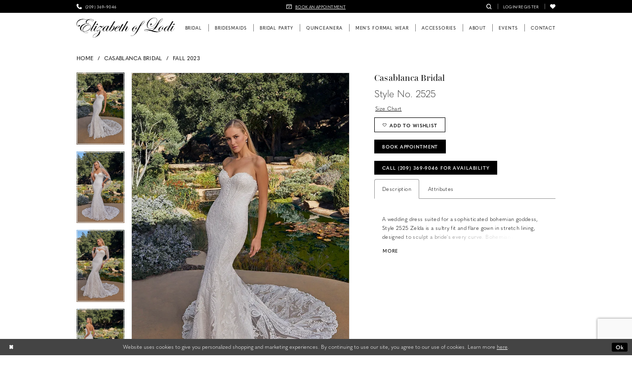

--- FILE ---
content_type: text/html; charset=utf-8
request_url: https://www.google.com/recaptcha/api2/anchor?ar=1&k=6Lcj_zIaAAAAAEPaGR6WdvVAhU7h1T3sbNdPWs4X&co=aHR0cHM6Ly93d3cudGhlZWxpemFiZXRoYnJpZGFsLm5ldDo0NDM.&hl=en&v=PoyoqOPhxBO7pBk68S4YbpHZ&size=invisible&anchor-ms=20000&execute-ms=30000&cb=quplc8o1e8vm
body_size: 49015
content:
<!DOCTYPE HTML><html dir="ltr" lang="en"><head><meta http-equiv="Content-Type" content="text/html; charset=UTF-8">
<meta http-equiv="X-UA-Compatible" content="IE=edge">
<title>reCAPTCHA</title>
<style type="text/css">
/* cyrillic-ext */
@font-face {
  font-family: 'Roboto';
  font-style: normal;
  font-weight: 400;
  font-stretch: 100%;
  src: url(//fonts.gstatic.com/s/roboto/v48/KFO7CnqEu92Fr1ME7kSn66aGLdTylUAMa3GUBHMdazTgWw.woff2) format('woff2');
  unicode-range: U+0460-052F, U+1C80-1C8A, U+20B4, U+2DE0-2DFF, U+A640-A69F, U+FE2E-FE2F;
}
/* cyrillic */
@font-face {
  font-family: 'Roboto';
  font-style: normal;
  font-weight: 400;
  font-stretch: 100%;
  src: url(//fonts.gstatic.com/s/roboto/v48/KFO7CnqEu92Fr1ME7kSn66aGLdTylUAMa3iUBHMdazTgWw.woff2) format('woff2');
  unicode-range: U+0301, U+0400-045F, U+0490-0491, U+04B0-04B1, U+2116;
}
/* greek-ext */
@font-face {
  font-family: 'Roboto';
  font-style: normal;
  font-weight: 400;
  font-stretch: 100%;
  src: url(//fonts.gstatic.com/s/roboto/v48/KFO7CnqEu92Fr1ME7kSn66aGLdTylUAMa3CUBHMdazTgWw.woff2) format('woff2');
  unicode-range: U+1F00-1FFF;
}
/* greek */
@font-face {
  font-family: 'Roboto';
  font-style: normal;
  font-weight: 400;
  font-stretch: 100%;
  src: url(//fonts.gstatic.com/s/roboto/v48/KFO7CnqEu92Fr1ME7kSn66aGLdTylUAMa3-UBHMdazTgWw.woff2) format('woff2');
  unicode-range: U+0370-0377, U+037A-037F, U+0384-038A, U+038C, U+038E-03A1, U+03A3-03FF;
}
/* math */
@font-face {
  font-family: 'Roboto';
  font-style: normal;
  font-weight: 400;
  font-stretch: 100%;
  src: url(//fonts.gstatic.com/s/roboto/v48/KFO7CnqEu92Fr1ME7kSn66aGLdTylUAMawCUBHMdazTgWw.woff2) format('woff2');
  unicode-range: U+0302-0303, U+0305, U+0307-0308, U+0310, U+0312, U+0315, U+031A, U+0326-0327, U+032C, U+032F-0330, U+0332-0333, U+0338, U+033A, U+0346, U+034D, U+0391-03A1, U+03A3-03A9, U+03B1-03C9, U+03D1, U+03D5-03D6, U+03F0-03F1, U+03F4-03F5, U+2016-2017, U+2034-2038, U+203C, U+2040, U+2043, U+2047, U+2050, U+2057, U+205F, U+2070-2071, U+2074-208E, U+2090-209C, U+20D0-20DC, U+20E1, U+20E5-20EF, U+2100-2112, U+2114-2115, U+2117-2121, U+2123-214F, U+2190, U+2192, U+2194-21AE, U+21B0-21E5, U+21F1-21F2, U+21F4-2211, U+2213-2214, U+2216-22FF, U+2308-230B, U+2310, U+2319, U+231C-2321, U+2336-237A, U+237C, U+2395, U+239B-23B7, U+23D0, U+23DC-23E1, U+2474-2475, U+25AF, U+25B3, U+25B7, U+25BD, U+25C1, U+25CA, U+25CC, U+25FB, U+266D-266F, U+27C0-27FF, U+2900-2AFF, U+2B0E-2B11, U+2B30-2B4C, U+2BFE, U+3030, U+FF5B, U+FF5D, U+1D400-1D7FF, U+1EE00-1EEFF;
}
/* symbols */
@font-face {
  font-family: 'Roboto';
  font-style: normal;
  font-weight: 400;
  font-stretch: 100%;
  src: url(//fonts.gstatic.com/s/roboto/v48/KFO7CnqEu92Fr1ME7kSn66aGLdTylUAMaxKUBHMdazTgWw.woff2) format('woff2');
  unicode-range: U+0001-000C, U+000E-001F, U+007F-009F, U+20DD-20E0, U+20E2-20E4, U+2150-218F, U+2190, U+2192, U+2194-2199, U+21AF, U+21E6-21F0, U+21F3, U+2218-2219, U+2299, U+22C4-22C6, U+2300-243F, U+2440-244A, U+2460-24FF, U+25A0-27BF, U+2800-28FF, U+2921-2922, U+2981, U+29BF, U+29EB, U+2B00-2BFF, U+4DC0-4DFF, U+FFF9-FFFB, U+10140-1018E, U+10190-1019C, U+101A0, U+101D0-101FD, U+102E0-102FB, U+10E60-10E7E, U+1D2C0-1D2D3, U+1D2E0-1D37F, U+1F000-1F0FF, U+1F100-1F1AD, U+1F1E6-1F1FF, U+1F30D-1F30F, U+1F315, U+1F31C, U+1F31E, U+1F320-1F32C, U+1F336, U+1F378, U+1F37D, U+1F382, U+1F393-1F39F, U+1F3A7-1F3A8, U+1F3AC-1F3AF, U+1F3C2, U+1F3C4-1F3C6, U+1F3CA-1F3CE, U+1F3D4-1F3E0, U+1F3ED, U+1F3F1-1F3F3, U+1F3F5-1F3F7, U+1F408, U+1F415, U+1F41F, U+1F426, U+1F43F, U+1F441-1F442, U+1F444, U+1F446-1F449, U+1F44C-1F44E, U+1F453, U+1F46A, U+1F47D, U+1F4A3, U+1F4B0, U+1F4B3, U+1F4B9, U+1F4BB, U+1F4BF, U+1F4C8-1F4CB, U+1F4D6, U+1F4DA, U+1F4DF, U+1F4E3-1F4E6, U+1F4EA-1F4ED, U+1F4F7, U+1F4F9-1F4FB, U+1F4FD-1F4FE, U+1F503, U+1F507-1F50B, U+1F50D, U+1F512-1F513, U+1F53E-1F54A, U+1F54F-1F5FA, U+1F610, U+1F650-1F67F, U+1F687, U+1F68D, U+1F691, U+1F694, U+1F698, U+1F6AD, U+1F6B2, U+1F6B9-1F6BA, U+1F6BC, U+1F6C6-1F6CF, U+1F6D3-1F6D7, U+1F6E0-1F6EA, U+1F6F0-1F6F3, U+1F6F7-1F6FC, U+1F700-1F7FF, U+1F800-1F80B, U+1F810-1F847, U+1F850-1F859, U+1F860-1F887, U+1F890-1F8AD, U+1F8B0-1F8BB, U+1F8C0-1F8C1, U+1F900-1F90B, U+1F93B, U+1F946, U+1F984, U+1F996, U+1F9E9, U+1FA00-1FA6F, U+1FA70-1FA7C, U+1FA80-1FA89, U+1FA8F-1FAC6, U+1FACE-1FADC, U+1FADF-1FAE9, U+1FAF0-1FAF8, U+1FB00-1FBFF;
}
/* vietnamese */
@font-face {
  font-family: 'Roboto';
  font-style: normal;
  font-weight: 400;
  font-stretch: 100%;
  src: url(//fonts.gstatic.com/s/roboto/v48/KFO7CnqEu92Fr1ME7kSn66aGLdTylUAMa3OUBHMdazTgWw.woff2) format('woff2');
  unicode-range: U+0102-0103, U+0110-0111, U+0128-0129, U+0168-0169, U+01A0-01A1, U+01AF-01B0, U+0300-0301, U+0303-0304, U+0308-0309, U+0323, U+0329, U+1EA0-1EF9, U+20AB;
}
/* latin-ext */
@font-face {
  font-family: 'Roboto';
  font-style: normal;
  font-weight: 400;
  font-stretch: 100%;
  src: url(//fonts.gstatic.com/s/roboto/v48/KFO7CnqEu92Fr1ME7kSn66aGLdTylUAMa3KUBHMdazTgWw.woff2) format('woff2');
  unicode-range: U+0100-02BA, U+02BD-02C5, U+02C7-02CC, U+02CE-02D7, U+02DD-02FF, U+0304, U+0308, U+0329, U+1D00-1DBF, U+1E00-1E9F, U+1EF2-1EFF, U+2020, U+20A0-20AB, U+20AD-20C0, U+2113, U+2C60-2C7F, U+A720-A7FF;
}
/* latin */
@font-face {
  font-family: 'Roboto';
  font-style: normal;
  font-weight: 400;
  font-stretch: 100%;
  src: url(//fonts.gstatic.com/s/roboto/v48/KFO7CnqEu92Fr1ME7kSn66aGLdTylUAMa3yUBHMdazQ.woff2) format('woff2');
  unicode-range: U+0000-00FF, U+0131, U+0152-0153, U+02BB-02BC, U+02C6, U+02DA, U+02DC, U+0304, U+0308, U+0329, U+2000-206F, U+20AC, U+2122, U+2191, U+2193, U+2212, U+2215, U+FEFF, U+FFFD;
}
/* cyrillic-ext */
@font-face {
  font-family: 'Roboto';
  font-style: normal;
  font-weight: 500;
  font-stretch: 100%;
  src: url(//fonts.gstatic.com/s/roboto/v48/KFO7CnqEu92Fr1ME7kSn66aGLdTylUAMa3GUBHMdazTgWw.woff2) format('woff2');
  unicode-range: U+0460-052F, U+1C80-1C8A, U+20B4, U+2DE0-2DFF, U+A640-A69F, U+FE2E-FE2F;
}
/* cyrillic */
@font-face {
  font-family: 'Roboto';
  font-style: normal;
  font-weight: 500;
  font-stretch: 100%;
  src: url(//fonts.gstatic.com/s/roboto/v48/KFO7CnqEu92Fr1ME7kSn66aGLdTylUAMa3iUBHMdazTgWw.woff2) format('woff2');
  unicode-range: U+0301, U+0400-045F, U+0490-0491, U+04B0-04B1, U+2116;
}
/* greek-ext */
@font-face {
  font-family: 'Roboto';
  font-style: normal;
  font-weight: 500;
  font-stretch: 100%;
  src: url(//fonts.gstatic.com/s/roboto/v48/KFO7CnqEu92Fr1ME7kSn66aGLdTylUAMa3CUBHMdazTgWw.woff2) format('woff2');
  unicode-range: U+1F00-1FFF;
}
/* greek */
@font-face {
  font-family: 'Roboto';
  font-style: normal;
  font-weight: 500;
  font-stretch: 100%;
  src: url(//fonts.gstatic.com/s/roboto/v48/KFO7CnqEu92Fr1ME7kSn66aGLdTylUAMa3-UBHMdazTgWw.woff2) format('woff2');
  unicode-range: U+0370-0377, U+037A-037F, U+0384-038A, U+038C, U+038E-03A1, U+03A3-03FF;
}
/* math */
@font-face {
  font-family: 'Roboto';
  font-style: normal;
  font-weight: 500;
  font-stretch: 100%;
  src: url(//fonts.gstatic.com/s/roboto/v48/KFO7CnqEu92Fr1ME7kSn66aGLdTylUAMawCUBHMdazTgWw.woff2) format('woff2');
  unicode-range: U+0302-0303, U+0305, U+0307-0308, U+0310, U+0312, U+0315, U+031A, U+0326-0327, U+032C, U+032F-0330, U+0332-0333, U+0338, U+033A, U+0346, U+034D, U+0391-03A1, U+03A3-03A9, U+03B1-03C9, U+03D1, U+03D5-03D6, U+03F0-03F1, U+03F4-03F5, U+2016-2017, U+2034-2038, U+203C, U+2040, U+2043, U+2047, U+2050, U+2057, U+205F, U+2070-2071, U+2074-208E, U+2090-209C, U+20D0-20DC, U+20E1, U+20E5-20EF, U+2100-2112, U+2114-2115, U+2117-2121, U+2123-214F, U+2190, U+2192, U+2194-21AE, U+21B0-21E5, U+21F1-21F2, U+21F4-2211, U+2213-2214, U+2216-22FF, U+2308-230B, U+2310, U+2319, U+231C-2321, U+2336-237A, U+237C, U+2395, U+239B-23B7, U+23D0, U+23DC-23E1, U+2474-2475, U+25AF, U+25B3, U+25B7, U+25BD, U+25C1, U+25CA, U+25CC, U+25FB, U+266D-266F, U+27C0-27FF, U+2900-2AFF, U+2B0E-2B11, U+2B30-2B4C, U+2BFE, U+3030, U+FF5B, U+FF5D, U+1D400-1D7FF, U+1EE00-1EEFF;
}
/* symbols */
@font-face {
  font-family: 'Roboto';
  font-style: normal;
  font-weight: 500;
  font-stretch: 100%;
  src: url(//fonts.gstatic.com/s/roboto/v48/KFO7CnqEu92Fr1ME7kSn66aGLdTylUAMaxKUBHMdazTgWw.woff2) format('woff2');
  unicode-range: U+0001-000C, U+000E-001F, U+007F-009F, U+20DD-20E0, U+20E2-20E4, U+2150-218F, U+2190, U+2192, U+2194-2199, U+21AF, U+21E6-21F0, U+21F3, U+2218-2219, U+2299, U+22C4-22C6, U+2300-243F, U+2440-244A, U+2460-24FF, U+25A0-27BF, U+2800-28FF, U+2921-2922, U+2981, U+29BF, U+29EB, U+2B00-2BFF, U+4DC0-4DFF, U+FFF9-FFFB, U+10140-1018E, U+10190-1019C, U+101A0, U+101D0-101FD, U+102E0-102FB, U+10E60-10E7E, U+1D2C0-1D2D3, U+1D2E0-1D37F, U+1F000-1F0FF, U+1F100-1F1AD, U+1F1E6-1F1FF, U+1F30D-1F30F, U+1F315, U+1F31C, U+1F31E, U+1F320-1F32C, U+1F336, U+1F378, U+1F37D, U+1F382, U+1F393-1F39F, U+1F3A7-1F3A8, U+1F3AC-1F3AF, U+1F3C2, U+1F3C4-1F3C6, U+1F3CA-1F3CE, U+1F3D4-1F3E0, U+1F3ED, U+1F3F1-1F3F3, U+1F3F5-1F3F7, U+1F408, U+1F415, U+1F41F, U+1F426, U+1F43F, U+1F441-1F442, U+1F444, U+1F446-1F449, U+1F44C-1F44E, U+1F453, U+1F46A, U+1F47D, U+1F4A3, U+1F4B0, U+1F4B3, U+1F4B9, U+1F4BB, U+1F4BF, U+1F4C8-1F4CB, U+1F4D6, U+1F4DA, U+1F4DF, U+1F4E3-1F4E6, U+1F4EA-1F4ED, U+1F4F7, U+1F4F9-1F4FB, U+1F4FD-1F4FE, U+1F503, U+1F507-1F50B, U+1F50D, U+1F512-1F513, U+1F53E-1F54A, U+1F54F-1F5FA, U+1F610, U+1F650-1F67F, U+1F687, U+1F68D, U+1F691, U+1F694, U+1F698, U+1F6AD, U+1F6B2, U+1F6B9-1F6BA, U+1F6BC, U+1F6C6-1F6CF, U+1F6D3-1F6D7, U+1F6E0-1F6EA, U+1F6F0-1F6F3, U+1F6F7-1F6FC, U+1F700-1F7FF, U+1F800-1F80B, U+1F810-1F847, U+1F850-1F859, U+1F860-1F887, U+1F890-1F8AD, U+1F8B0-1F8BB, U+1F8C0-1F8C1, U+1F900-1F90B, U+1F93B, U+1F946, U+1F984, U+1F996, U+1F9E9, U+1FA00-1FA6F, U+1FA70-1FA7C, U+1FA80-1FA89, U+1FA8F-1FAC6, U+1FACE-1FADC, U+1FADF-1FAE9, U+1FAF0-1FAF8, U+1FB00-1FBFF;
}
/* vietnamese */
@font-face {
  font-family: 'Roboto';
  font-style: normal;
  font-weight: 500;
  font-stretch: 100%;
  src: url(//fonts.gstatic.com/s/roboto/v48/KFO7CnqEu92Fr1ME7kSn66aGLdTylUAMa3OUBHMdazTgWw.woff2) format('woff2');
  unicode-range: U+0102-0103, U+0110-0111, U+0128-0129, U+0168-0169, U+01A0-01A1, U+01AF-01B0, U+0300-0301, U+0303-0304, U+0308-0309, U+0323, U+0329, U+1EA0-1EF9, U+20AB;
}
/* latin-ext */
@font-face {
  font-family: 'Roboto';
  font-style: normal;
  font-weight: 500;
  font-stretch: 100%;
  src: url(//fonts.gstatic.com/s/roboto/v48/KFO7CnqEu92Fr1ME7kSn66aGLdTylUAMa3KUBHMdazTgWw.woff2) format('woff2');
  unicode-range: U+0100-02BA, U+02BD-02C5, U+02C7-02CC, U+02CE-02D7, U+02DD-02FF, U+0304, U+0308, U+0329, U+1D00-1DBF, U+1E00-1E9F, U+1EF2-1EFF, U+2020, U+20A0-20AB, U+20AD-20C0, U+2113, U+2C60-2C7F, U+A720-A7FF;
}
/* latin */
@font-face {
  font-family: 'Roboto';
  font-style: normal;
  font-weight: 500;
  font-stretch: 100%;
  src: url(//fonts.gstatic.com/s/roboto/v48/KFO7CnqEu92Fr1ME7kSn66aGLdTylUAMa3yUBHMdazQ.woff2) format('woff2');
  unicode-range: U+0000-00FF, U+0131, U+0152-0153, U+02BB-02BC, U+02C6, U+02DA, U+02DC, U+0304, U+0308, U+0329, U+2000-206F, U+20AC, U+2122, U+2191, U+2193, U+2212, U+2215, U+FEFF, U+FFFD;
}
/* cyrillic-ext */
@font-face {
  font-family: 'Roboto';
  font-style: normal;
  font-weight: 900;
  font-stretch: 100%;
  src: url(//fonts.gstatic.com/s/roboto/v48/KFO7CnqEu92Fr1ME7kSn66aGLdTylUAMa3GUBHMdazTgWw.woff2) format('woff2');
  unicode-range: U+0460-052F, U+1C80-1C8A, U+20B4, U+2DE0-2DFF, U+A640-A69F, U+FE2E-FE2F;
}
/* cyrillic */
@font-face {
  font-family: 'Roboto';
  font-style: normal;
  font-weight: 900;
  font-stretch: 100%;
  src: url(//fonts.gstatic.com/s/roboto/v48/KFO7CnqEu92Fr1ME7kSn66aGLdTylUAMa3iUBHMdazTgWw.woff2) format('woff2');
  unicode-range: U+0301, U+0400-045F, U+0490-0491, U+04B0-04B1, U+2116;
}
/* greek-ext */
@font-face {
  font-family: 'Roboto';
  font-style: normal;
  font-weight: 900;
  font-stretch: 100%;
  src: url(//fonts.gstatic.com/s/roboto/v48/KFO7CnqEu92Fr1ME7kSn66aGLdTylUAMa3CUBHMdazTgWw.woff2) format('woff2');
  unicode-range: U+1F00-1FFF;
}
/* greek */
@font-face {
  font-family: 'Roboto';
  font-style: normal;
  font-weight: 900;
  font-stretch: 100%;
  src: url(//fonts.gstatic.com/s/roboto/v48/KFO7CnqEu92Fr1ME7kSn66aGLdTylUAMa3-UBHMdazTgWw.woff2) format('woff2');
  unicode-range: U+0370-0377, U+037A-037F, U+0384-038A, U+038C, U+038E-03A1, U+03A3-03FF;
}
/* math */
@font-face {
  font-family: 'Roboto';
  font-style: normal;
  font-weight: 900;
  font-stretch: 100%;
  src: url(//fonts.gstatic.com/s/roboto/v48/KFO7CnqEu92Fr1ME7kSn66aGLdTylUAMawCUBHMdazTgWw.woff2) format('woff2');
  unicode-range: U+0302-0303, U+0305, U+0307-0308, U+0310, U+0312, U+0315, U+031A, U+0326-0327, U+032C, U+032F-0330, U+0332-0333, U+0338, U+033A, U+0346, U+034D, U+0391-03A1, U+03A3-03A9, U+03B1-03C9, U+03D1, U+03D5-03D6, U+03F0-03F1, U+03F4-03F5, U+2016-2017, U+2034-2038, U+203C, U+2040, U+2043, U+2047, U+2050, U+2057, U+205F, U+2070-2071, U+2074-208E, U+2090-209C, U+20D0-20DC, U+20E1, U+20E5-20EF, U+2100-2112, U+2114-2115, U+2117-2121, U+2123-214F, U+2190, U+2192, U+2194-21AE, U+21B0-21E5, U+21F1-21F2, U+21F4-2211, U+2213-2214, U+2216-22FF, U+2308-230B, U+2310, U+2319, U+231C-2321, U+2336-237A, U+237C, U+2395, U+239B-23B7, U+23D0, U+23DC-23E1, U+2474-2475, U+25AF, U+25B3, U+25B7, U+25BD, U+25C1, U+25CA, U+25CC, U+25FB, U+266D-266F, U+27C0-27FF, U+2900-2AFF, U+2B0E-2B11, U+2B30-2B4C, U+2BFE, U+3030, U+FF5B, U+FF5D, U+1D400-1D7FF, U+1EE00-1EEFF;
}
/* symbols */
@font-face {
  font-family: 'Roboto';
  font-style: normal;
  font-weight: 900;
  font-stretch: 100%;
  src: url(//fonts.gstatic.com/s/roboto/v48/KFO7CnqEu92Fr1ME7kSn66aGLdTylUAMaxKUBHMdazTgWw.woff2) format('woff2');
  unicode-range: U+0001-000C, U+000E-001F, U+007F-009F, U+20DD-20E0, U+20E2-20E4, U+2150-218F, U+2190, U+2192, U+2194-2199, U+21AF, U+21E6-21F0, U+21F3, U+2218-2219, U+2299, U+22C4-22C6, U+2300-243F, U+2440-244A, U+2460-24FF, U+25A0-27BF, U+2800-28FF, U+2921-2922, U+2981, U+29BF, U+29EB, U+2B00-2BFF, U+4DC0-4DFF, U+FFF9-FFFB, U+10140-1018E, U+10190-1019C, U+101A0, U+101D0-101FD, U+102E0-102FB, U+10E60-10E7E, U+1D2C0-1D2D3, U+1D2E0-1D37F, U+1F000-1F0FF, U+1F100-1F1AD, U+1F1E6-1F1FF, U+1F30D-1F30F, U+1F315, U+1F31C, U+1F31E, U+1F320-1F32C, U+1F336, U+1F378, U+1F37D, U+1F382, U+1F393-1F39F, U+1F3A7-1F3A8, U+1F3AC-1F3AF, U+1F3C2, U+1F3C4-1F3C6, U+1F3CA-1F3CE, U+1F3D4-1F3E0, U+1F3ED, U+1F3F1-1F3F3, U+1F3F5-1F3F7, U+1F408, U+1F415, U+1F41F, U+1F426, U+1F43F, U+1F441-1F442, U+1F444, U+1F446-1F449, U+1F44C-1F44E, U+1F453, U+1F46A, U+1F47D, U+1F4A3, U+1F4B0, U+1F4B3, U+1F4B9, U+1F4BB, U+1F4BF, U+1F4C8-1F4CB, U+1F4D6, U+1F4DA, U+1F4DF, U+1F4E3-1F4E6, U+1F4EA-1F4ED, U+1F4F7, U+1F4F9-1F4FB, U+1F4FD-1F4FE, U+1F503, U+1F507-1F50B, U+1F50D, U+1F512-1F513, U+1F53E-1F54A, U+1F54F-1F5FA, U+1F610, U+1F650-1F67F, U+1F687, U+1F68D, U+1F691, U+1F694, U+1F698, U+1F6AD, U+1F6B2, U+1F6B9-1F6BA, U+1F6BC, U+1F6C6-1F6CF, U+1F6D3-1F6D7, U+1F6E0-1F6EA, U+1F6F0-1F6F3, U+1F6F7-1F6FC, U+1F700-1F7FF, U+1F800-1F80B, U+1F810-1F847, U+1F850-1F859, U+1F860-1F887, U+1F890-1F8AD, U+1F8B0-1F8BB, U+1F8C0-1F8C1, U+1F900-1F90B, U+1F93B, U+1F946, U+1F984, U+1F996, U+1F9E9, U+1FA00-1FA6F, U+1FA70-1FA7C, U+1FA80-1FA89, U+1FA8F-1FAC6, U+1FACE-1FADC, U+1FADF-1FAE9, U+1FAF0-1FAF8, U+1FB00-1FBFF;
}
/* vietnamese */
@font-face {
  font-family: 'Roboto';
  font-style: normal;
  font-weight: 900;
  font-stretch: 100%;
  src: url(//fonts.gstatic.com/s/roboto/v48/KFO7CnqEu92Fr1ME7kSn66aGLdTylUAMa3OUBHMdazTgWw.woff2) format('woff2');
  unicode-range: U+0102-0103, U+0110-0111, U+0128-0129, U+0168-0169, U+01A0-01A1, U+01AF-01B0, U+0300-0301, U+0303-0304, U+0308-0309, U+0323, U+0329, U+1EA0-1EF9, U+20AB;
}
/* latin-ext */
@font-face {
  font-family: 'Roboto';
  font-style: normal;
  font-weight: 900;
  font-stretch: 100%;
  src: url(//fonts.gstatic.com/s/roboto/v48/KFO7CnqEu92Fr1ME7kSn66aGLdTylUAMa3KUBHMdazTgWw.woff2) format('woff2');
  unicode-range: U+0100-02BA, U+02BD-02C5, U+02C7-02CC, U+02CE-02D7, U+02DD-02FF, U+0304, U+0308, U+0329, U+1D00-1DBF, U+1E00-1E9F, U+1EF2-1EFF, U+2020, U+20A0-20AB, U+20AD-20C0, U+2113, U+2C60-2C7F, U+A720-A7FF;
}
/* latin */
@font-face {
  font-family: 'Roboto';
  font-style: normal;
  font-weight: 900;
  font-stretch: 100%;
  src: url(//fonts.gstatic.com/s/roboto/v48/KFO7CnqEu92Fr1ME7kSn66aGLdTylUAMa3yUBHMdazQ.woff2) format('woff2');
  unicode-range: U+0000-00FF, U+0131, U+0152-0153, U+02BB-02BC, U+02C6, U+02DA, U+02DC, U+0304, U+0308, U+0329, U+2000-206F, U+20AC, U+2122, U+2191, U+2193, U+2212, U+2215, U+FEFF, U+FFFD;
}

</style>
<link rel="stylesheet" type="text/css" href="https://www.gstatic.com/recaptcha/releases/PoyoqOPhxBO7pBk68S4YbpHZ/styles__ltr.css">
<script nonce="0Z_F5ChdsoeGx7NpVE7GbQ" type="text/javascript">window['__recaptcha_api'] = 'https://www.google.com/recaptcha/api2/';</script>
<script type="text/javascript" src="https://www.gstatic.com/recaptcha/releases/PoyoqOPhxBO7pBk68S4YbpHZ/recaptcha__en.js" nonce="0Z_F5ChdsoeGx7NpVE7GbQ">
      
    </script></head>
<body><div id="rc-anchor-alert" class="rc-anchor-alert"></div>
<input type="hidden" id="recaptcha-token" value="[base64]">
<script type="text/javascript" nonce="0Z_F5ChdsoeGx7NpVE7GbQ">
      recaptcha.anchor.Main.init("[\x22ainput\x22,[\x22bgdata\x22,\x22\x22,\[base64]/[base64]/[base64]/KE4oMTI0LHYsdi5HKSxMWihsLHYpKTpOKDEyNCx2LGwpLFYpLHYpLFQpKSxGKDE3MSx2KX0scjc9ZnVuY3Rpb24obCl7cmV0dXJuIGx9LEM9ZnVuY3Rpb24obCxWLHYpe04odixsLFYpLFZbYWtdPTI3OTZ9LG49ZnVuY3Rpb24obCxWKXtWLlg9KChWLlg/[base64]/[base64]/[base64]/[base64]/[base64]/[base64]/[base64]/[base64]/[base64]/[base64]/[base64]\\u003d\x22,\[base64]\\u003d\\u003d\x22,\x22YsOUwogzQHzCnsOrwoTCmX/DpsOEw7bCkcKCdV5May/CnyTClsK+JzjDhgTDiRbDuMOrw45CwohNw6fCjMK6wqfCusK9clvDnMKQw51/Ehw5wogMJMO1CsKxOMKIwrdQwq/Dl8O7w6xNW8KXwrfDqS0cwoXDk8OcZMKkwrQ7U8OVd8KcMsOkccOfw73DnE7DpsKFDsKHVz7Cjh/Dll07wpl2w7rDsGzCqFDCm8KPXcOMbwvDq8OHDcKKXMOpNRzCkMO6wrjDoldxE8OhHsKuw4DDgDPDpcO/wo3CgMKobMK/w4TCi8OGw7HDvC4yAMKlT8OcHgggUsO8TBfDuSLDhcK4VsKJSsKCwrDCkMKvLyrCisKxwrjClSFKw7nCo1A/bcOeXy58woPDrgXDmMK8w6XCqsOsw7g4JsOjwofCvcKmH8OMwr82wqbDrMKKwo7CocKpDhUcwr5wfEzDmkDCvkbCnCDDunvDn8OATjcxw6bColbDokIlUyfCj8OoL8Ojwr/CvsKHPsOJw73DrcOhw4hDV10mRHMYVQ8Ww5nDjcOUwozDonQiVSQHwoDClB50XcOZfVpseMOAOV0AbDDCicOtwqwRPU/DknbDlXLCuMOOVcOLw5kLdMOIw4LDpm/[base64]/VWHCmcKWwqXCqxjCsgQ/[base64]/DtzkQwo4Uw5YDX8OhwrYQYhBxwofDojLDo8OGdcKuEFHDi8K/[base64]/Cu8O4wozCtsOVwqlHCTvCq2QUw4fCl8Ozwr0LwoIswqbDsn/Dt1PCmcOqf8K+wrlNVi5AT8ORTcKqQgtFXCB9V8OCKMORZMOJwoRWLT1cwqzChcOAYcOwMcOswqzCgMK/wpXCsBfDungtX8OWe8O4HcORBsO9N8Obw6EEwpd/wq7DtsOWSg1KW8KJw7HCsUnDo0dJfcKHKgk1PlPDrUoxJm/DigvDs8OIw7nCp3s9wpfDuh0TY3lAeMOKw58ow5FSw4hnJjHCr24JwqNoX2/CnkfDlhXDosOLw4vCnjRzX8Oewo7DvMOYNWgnZQ1EwqMES8OGwp7CjwB0wqJqQgkQw7djwp7DhwY0VAFgwodrWsOKKMK+wo/DuMKRw5xUw4bCoh7DpsOZwqNeF8KHwp5Cw5FAFHl/w4QlQsKHIxjDksONDcO2QcKtOMO7acOGfibClcOUCsO4w5ITBjswwr3Co0PDlg3DpMKRJX/Dl28BwoljGsKPw4sNw71OScK4MsO6FjEjDjs0w7QCw7LDoE/[base64]/CvAdMw7o9wpTDik9pB8KgKcOHFmjDlDwDV8Oiwop6wp/CmxQPwp9QwqMTWcKvwpFvwofDpMObw7szHFHCp3jDtMKtLRLCocONG1DClsOewpsCf2V+Fi50w5gcTcKLGEp8HlgIEsOrB8KNw68nSy/[base64]/[base64]/Dqw4Ow7fCpcKpwobDoC5zw6vCjMKHwpR3w5Y0w7PDnRpFB0HDisOSZMOtw4Rlw7PDuAzClGkWw5hgw6DCqWDDijJxUsK7J3TClsK1HRHCph0WOcOYwovDl8KeBsO1G2phw6hQA8K5w4zCtcO3w7/[base64]/CmGJEw7Blw50vUcK7wqfDkAPDskUYTVFDwofCgBTDnQfCmSAzwonCnC7Cr29gw7cHw4fCuBnCssKCQ8KSwpnDtcOMw6I6OBRbw5BRE8KdwrfCum/Cn8KGw4dMwqLCnMKWw47CoDtiwo/DkC5hF8OOKyQswrjDr8OBwrbDkztzW8OmKcOxw6dcXMOtbGtYwqEUYMOnw7Riw55bw5fCg0V7w5HDnsK/w7bCucOILwUALcOrCTXDrnXDhi1dwqDDucKDw7fDo3rDqMKeIA3DqMKowonCn8OEZirCin/Ck0MAwoTDiMK8AMK/f8Kdw41xw4jDncOxwoctw7nCi8Kjw5/CkRrDkU1OCMOfwogeAFbChcKMw5XCpcOawrDCv3vChMOzw7PCogHDicKcw4/Cn8Ogw54rBFh6FcOGw6FCwrQgMMOwDjQse8KzLkDDpsKYIsKkw6PCmn/ChhhJRn0iwpjDmyENcQnCtsKqFhnDicOPw7V3Im/CgjnDlMK8w7QTw6TCr8O+exzCgcO0w7kIacKQwpzCtcKyFi14TnzDoS4XwqxzfMKaGMO0w703wowNwr/DucOpAMOuw4tAwpfCgsOEwpcEw4HCm0HDn8OjIAZ6wo/Cq20wdcKfScOnw5/[base64]/wojDsXkLwqnCqsOjJ29KwqTDqMOcUcKVNQPDvivCqToDwqJ4exvCocOowpQTflvDlh/DvcOOb0PDo8KdBxhvL8KyMAFEwoHDmcOeWEAIw4MvXSULw6wvOg/CmMKrwpUCf8OnwoHCjcO8IBPClcOEw4/DqhTDrsOXw7oiwpU+KH7CtMKXPMOcURrCgsKUVUTCtMO4woZVXxlyw4gNEA1ZKsOjwplTwq/Cn8Oiw5tYfTzCn2MuwpJ4w4QPw4Mlw6wUwo3CgMO2w4YQV8KwDHHDvMK1w71MwqnDuS/DssOqwqJ5JWARwpDDgsOxwoZjMhxow67Cp0HCtsOTZMKkw6XDsABJw5U9w44Nw7TDr8Knwr9DNFbDjmLCszHCi8K3CcKEwp0jwr7DvMO3e1jCp2PCojDCoAPCmcK5VMOlTsOiUA7Dk8KLw7PCq8Ovc8KRw73DpcOHUcONH8K/B8O6w4VbUcODHMOgw57CvMKYwrkSwqxLwqcsw6wfw7fDksKqw5zCkMKYajoufiFSdlBSwokCw4fDrMOKwqjCn1nDtMKuXxVgw40WaGd4w54UFBXDnXfDvwkKwr5Cw5chwp9Mw6UXw77DvhBeW8Otw6zDlwNuwrfCq0HDisKRO8KUw5/DkcK7wofDu8Opw43DvjLCuldTw7DCtFFYFcOhw6cAwqzCoAXCsMKiBsKFwqfCksKlB8Orw5ZGLxDDv8OEDzVXDHlGERctGGXDgcOjfnsYw4NKwrMOJzRkwp/DnMOMSFF+f8KNHUxAeyouS8OBfcOIUsKIHsKiwpYvw41Swp8Nw7hhw5AQPwk/ESRzwppQISzDpsKowrZRw5rDuy3DhRPDrsKbw5vCqBLCgcK+bcKSw6x0woTCu2d6Jgs+J8KaGxgeKsKGW8KiOCDDmE7Dr8K/[base64]/CvR3DvyXDu2MNI8KmQy3CicKpwrxOwp0Xb8KawqXCnBvDqMOHDGPCqyggNcOkQMOFZz/CiRPCjiPCmmMqb8KnwoPDgyFQPkl/cRRMcmpiw4pSDiLDkEjCscKNwqjCg24wYlnDvz8oImnCt8O0w7ABZMKAVGY6wqJRblpUw6nDucOFw6rCihMqwr0peXlIw5ldw53CqmFjwqtIZsKQwp/CgMKRw6gfw6YUNsOBwpPCpMKnEcOgwqjDhVPDvDfCkMOCwpXDpxcPMRQfwrzDkCTDt8KVDCLCnnxMw7vDnSfCozI1w6tZwobCgMO5wphuwr/[base64]/DmncaUcKnacORCsK5w6jDmQokY8KmF8K7BVXCilHCqlvCtnQzcFzCvW4QwpHDjgDCjy0yd8Kpw67DicOWw7PCmhQ4HMO0Emszw49/w7bDiCPCpcKlw70Tw6HDjMOmQsOMSsKHYsKmFcKxwqomI8OFG2cjYsK1w6jCoMKjwprCoMKYw5XCl8OfBmJ9IkHDlsKvGXZ6WRwjByhnw5HDqMKhQhLCqcOjDmrChnNawo8Cw5vCoMKkw592DcOmwrElGB7Cm8Oxw69cZz3DunpVw5rCqsO0w4/CkzLDknfDo8K9wo8Hwq4+Pyg7wrTDoznCjMKow7tpw6/[base64]/PTExW8OLbcKCwqzDqMOmw4nDg8KpbWjChsOMZsOvw6PCg8OzelvDs38Kw4vDhMKvZi7Cg8OEwovDnX/Cs8K/[base64]/Dt2vDosKoFk/CqsKSw51gaMKySjw9L1fDtlUTw79bKETCnnHDusOAwr51wpRAwqJ/DsO/[base64]/[base64]/L8KFXMKiOR/ChcOowprCiMO2R1dbw5fDlyA2ChLChErDpHABw6jDni7CjAxzYn7CiWV7wqfDmcOAw7PDpCwMw5jDl8Ofw77Cty0OMMKQwqtNw4VJMMOYBCLCgsOdBMKQCnbCucKNwpYowo5aIMKFwrbCrhI2w6jDgsOILyzDtxk6w5BPw6XDpsOow6E4wp/Cm3MJw4Ifw5wddS/Cg8OtE8O1G8OwLsK1Z8KdCFhTaC13S3/ChMOjw4vCs3NMw6BGwoXCvMO9eMK9w43CixEDwrNcUGfDiwnCnRkpw5QcI3rDg3cWwpVnw6ZNP8KuT1Jww5MBSMO3H0QKw6pIw4/[base64]/[base64]/Du1J0w6M2DMKfUcOGXFJjI8K0w5jCocKMMBhVbhAiwqvDpCvCth3DpsOpbgYsAsKLQcOtwrpfCsOAwrXCozbDtAfCjxbCqWNbwodEdUJ/[base64]/YmJPwpvCu8KFO0AMWzfCiMK1wotOw67Cn8K+dMKTesO3w6/CtjoaPX/[base64]/SGYbwpzDn8Kkwp49wrE1w6vDjDbCu8K/wo5rwpZ6wqtVw4UtHMKuB2/DssOXwoTDg8OsEcKrw4XDp0ksfMO1cnbDuSFmWMKcF8Okw7sHVXJOwqstwq/[base64]/[base64]/CvcKuw6Arwq3Di0tEwpB2wrVRcDMObsKvKlHDj3HDgMOjw4VSw4Zxw7ICWVpZC8OlKwPCr8KhUMOTJ2VxGTLDtGtEw6TDqk5cGsOXw4BOwpZ2w6kBwqV/f2ZCDcOwSsOhwphTwqV9w7zDl8KWOMKowqNIAS0IU8KhwqN6CAllcR06w4zDmMOQH8KQZcOGChLCsC3Cp8OcLcKANhIgw67CrMOQaMONwpQvHcKyJkjClMOKw4bCl0XCuSxHw4fCr8OKwrUKOkpOFcK+Pj/CvjTCtngZwrjDo8OnwovDvSvDnwBaJD1nScKKwqkBKMOFwqd1wpJKD8KtwrrDpMOSw44ew6HCngJPJjPCgcO4w5t5fcK6w7vDvMKjwqnCgTITwpVmSA0EWFImw5h2wptDw4RZNMKFCMOkw6zDj21rBMKQw67Du8O3Nl98w5/Cn1zDtUfDkTLCuMKPVyNvGcO8YcODw4dHw7zCqVDCqMOcw7XCnsO3w7cNcUByccKNehXCl8KhBTwjwr85wpnDrcKdw5HCoMOcwrnCnw9hw4fCkMKWwr5+woPDpSh3wrfDpsKEw4JwwqQeKcK5PcOQw6PDohp9XwhXwo3DusKVwq/[base64]/wo3DicKQYcKMwpIww5/[base64]/CtsOiDSHDsRIUw5MgDRtFPsO3w6V8CMKjw7/CpE3CrlfDrMKnw5zDpi1vw7/DvgN0bMKBw6/[base64]/w68awrxhwpIFw793TsKFScKGw5vDqsOpOsKOMjzDgFVvXMOsw7HDkcO8w793dsOOGcOhwrfDqMObQlB0wqrCq3vDtcOzB8OEwqDCiRXCgTFaQcOFHyZ3H8OMw6VFw5gEwpHClcOCaTRlw47CjDXDu8KhK2R6w5nCnhTCtcOxwoTDr2TCuxAdHG/DhXc5JsKAw7zDkjHDuMK5BjrCu0BvB2QDTcO7ej7CicO/wq01wrUqw4MPDMKGwpTCtMKywprDtR/[base64]/Ct8OXGmDDlDtDDkjCtHY4wpTDosONfwrDpzAEw57CiMKaw4fCi8K6alJrZwQoPsOcwphTN8KpPUZ3wqEuw77Dl2/Dh8Oyw79ZXGIbwqhFw6Z9w7PDsSrCucOWw7Yewow+w6bDrmxfMnHDmijCmmV7OjsvUcK3w79QTcOWwqHCo8KYPsODwo/Dm8OZLBFaPCjCkcOzw68gVhjDumUDISdbH8OeCnzCqMKsw6k8fzpEMxTDkMK/SsKgFsKMwpLDucO6GGzDtT/DnwUDw4bDpsO5LEzCkSZfZ07CmQYzw7ZgN8OnBH3Dly/[base64]/DgMOgwonDqj87aMKxwo/DrMO3G8OTw75Ew43DscOGwq3DqMKew63CrcKcNEZ4THhQwqwyFsOKc8ONUyABez9Rw4/DvsKJwpJVwovDmw8lwqAewp/CnizCrQxkwqzDjA7ChMO/VSxddTfCvsK2UsOywqs6bsO6wq/CvBLCicKCKcO4Mw7DpDICwpTCmiDCpTY1TcKhwqHDqQvChcOBKcKZaFdFWcO0w450Dw7Cq3nCjVZnZ8KcD8Ocw4rDqwzDpsKcZxPDs3XCp20ZUcK5wqjCpl3CiTrCgnnDkW/Dtj3ClzBpXCDCr8KhXsOvwpvChcK9bGRNwoDDrMOpwpJrbCobEcKYwr1hOMOmw5Rsw7PCjMO5HH5ZwqTCuSFew6XDmFtqwpYJwoF/dkLCqMOSw6jDs8OWY3TCgwDDoMKcO8OpwqB+W27Dl3DDoE8aNsObw65MZsKgGS/Dg3fDnhkWw7RuazXDhsKhwq8Ow7nClmHDhGIsLj1bacKweRYXw6BIGsOBw65cwqQKdFE3wp8Xw5jDgsKbKMOhwrrDpTDDjHp/[base64]/S8OkcsK0dMKnc8Kqw70vbcKPc1p1w4vCmi4zw5tmw5zDlB/Ck8OIXcOVAGPDq8KFw7rDmAhDwr0ZHzYew6EHdMKFOsO4w7xmfwFiwqZFNxjCkHtscMOSDzAobMKdw4/CoixnScKPbcKvZ8OKKTvDqXrCncOwwprCnMOwwonDmsOjRcKnwp4aHsKrw7N+wqHCiRhIwpF0w47ClhzDvHRyRMOaCsOiaQtVw50KSsKOMcOdVwdXBFrDugHCjGDDmRPDocOMXcOJwrXDhlJ7woEBasKNEy/[base64]/DhsO9G8Olwogqw7dWwpNqw5FWwrwww6vCoXXCrWE8MMKSAhUYNsONJ8OKDQ/[base64]/CtgbCg2zDssK5Mx0Kw7xsA1JewqHDhFg0NCXCpcKnP8KHJU/DlsOAd8O8CMKYYFvDuTPCh8O8YwsUS8O4VsK1wpnDmmDDu1o9wrXDu8OZfcO0wonCgUHDt8OGw6XDrMK9M8OzwqzDtDtLw7UzFMKtw5HCmmZienXDmC5lw4rCqsKIVsOqw5TDk8KwF8Okw7t/YcOebsKmNMK+FGhiwrZnwrVrwrNRwpvCh2FNwrARUGHCmw4AwoPDmsOSMgMeeUJ5RjfCl8OVwpvDhxpWw4E/FxxTHX1GwrY/f18sGWUhEhXCqG9bw6rDpQTDusKGw5PCjSFtBkQowoXDsHrCvsOXw7Jow5R4w5HDssKiwpwnXiLCmMK6wo0hwr9EwqXCscOEw5vDinRCTD1+w6pEFGtjYy3DpsK4wr54U3JtfVYBw77CuWbDkkjDuxvCpyfDqcKXQAkFw5fCuBxbw7zCtcOwDC/DjsOkdsKrwqxMRMKuwrZuOAbDnUnDknnDgl9Zwqwgw4ArQ8KKw6ARwop/KxVew7PClTTDh0Jgw4lPQR3Cv8K5bSoIwpMtD8OaVcK+wpzDtMKUWXJjwoBBw7knDsOMw5cwJ8Oiw7xfcMOSwoxGf8Oowr8lHcKMFsOZB8KsDsOqecOUEwTClsKSwrBhwpHDuwXCik/CncKhwo4UW2EhNVLCgsOKwp/Djy/CicKhUcK7HjFfdcK9woVmMsOSwr8lSMOTwrVZacOyFMOsw6gmfsK1PcOXw6DCnkphwo9abGbDvX3CtMK7wrbDkE4FG3LDncO7wodnw6XChcOWw6rDj2HCsQkdK0FmK8Kfwrt5RMOnw4fChMKse8KlNcKMwpo8wo3DrWDCssOtUHQkCibDqcKpL8Oow7rDosKASC/Ctz3DmUdrw6DCosKiw5wFwpPCo2LDqVrDuwlhZz4dK8K2eMOZUsO5wqtDwp8XeVfDtE89wrAsI1vCvcK/w55CMcKiwpEgPk1mwpkIw7ooa8KxaCjCmjIqTMOkWRYPW8Kzw6kVw5rDmMO/WiDDghrChRPCv8OsYwvCncKtw67DvXnDnMOywpDDqA0Mw4LCm8OLNBh+w6Etw6QFXjzDh19ZHcO8wqR4wpHDnkhtwq8AJMOtYMK4w6XCl8OAwrPDpEV9woYMwr7CksOHw4HDuGDDmsO1NcKGwqLCrw51JFIlMQfClcKIwoRrw4N6w7E7MsKLH8KmwpHCuhjClB0/w7VpCW3DhcKXwrFOUGRzBcKpwpQPX8O7HlBFw5xEwp9ZKznCisODw6/CqcOhcyB3w7vDlcKIwpHCvC7DilTDv2nCnsOMw48Ew580w7bDtwXCjioawq4pawzDr8K2PgXDh8KrNi7ClMOBXsKSdTPDrMKIw53CgFAlD8Kgw5XCvS8ow5sfwoTDrQ9/w64yTj9UasOnwp9zw7olw5EXIkFNw4suwoNkZF4tMMOiw7PCh2hcw60dUTAsMXPCvcKGwrB2S8OZdMOQBcOdNsOiwo7CiDYew4TCucKRKcKNw4cQAsKmQUEOOExOwqxbwrJHIsOUGV3CsSgUMsO5wp/DhsKVw64DWhzCncOXalBBB8K+wr/CvMKPw4rDhcOawqnDv8Oew53CvWl0K8KRwpc2dwAtw7rDhAjDoMKEw5/DtMK5FcOBw6bDo8OlwqHCrgBmwqYiccORwplnwqJcw4HDvcO8EXjCiFTChwhNwpkNCsOiwpTDucKOQMOBw5PCtsK8w79SDAXCl8KjwonCmMOwegvDrlUuwpPDmn1/wonCrkLDpQVRIwEgf8OTP1E6VFXDhn/CiMOkwojCocOcCGnCu0/[base64]/[base64]/[base64]/[base64]/EyoONsKhw7JuH1/Dj3HDnMODwpVjwozDvHfDtcKMw6YlUistwr0rw4jChcKLXMKGw5vDssK2wqwKw4jCu8OKwr8fKcK/wrIMw47CihgwEhwow57DtngBw5LCisKjMsOnwpNDTsO2QcOnwogDw6TCpcORwqTDikPDjQnCswLDpCPCo8OUf3jDucOqw5tPVQzDnTXCiV/DgR3DjgYZworCs8KxAnADwokGw7fDosOIwokbLMK/FcKlw7gWw5EnXcKSw5nCvMOMw497JcO9bQTCmgrClMKQflPCk2x4AsOUwrEJw5TChsKpOSzCvhAAOsKIMMOrJi0Hw5MCNcOTP8OVacOXw7t9wrlpWcOUw4gcGQh3wpBYTsKkwqNPw6Vww4PCqEZrI8KUwrkBwogzw4bCs8OrwqbCrsOsYcK7XAYbw7E4cMOYwqHCrg/CrsKKwp7CocKgDQDDmwXCr8KpQcOdCX4xEm85w73Dh8ORw7Mnwo46w7dIw6B/[base64]/CvFPDnhIhH8O/[base64]/DngHCq8Kswr3CrsKswr10LsOvwpHCrzU1w4TDi8OASifCgA06HiLCimjDt8OGwqhlED3DrkzDusObw541wpDDjWDDpyEZwonChhnCncOqMUI+XEnCriTDlcOWwp/[base64]/[base64]/w7fCvMOFwp7Dlx/[base64]/Z8KPw4NVYsK9OD8MKgVhBcORwonDgsKfw5rCu8KxV8OaJWg+LsKkZXUQwo3Dh8O2w4PCuMOVw5krw5Z5AsOxwrzDqAfDpHpRw5wNw49qwqXCumctKVIvwqpDw7bCt8K4XU5iUMO4w5wCNkV1wol1w7UgCG84wqjCuH/DsE8Ka8KENjXCpMOFaVhgNR3CtcObwq/[base64]/[base64]/CmMOUw7ZAScKwbV8WYMKmw6HCt3bDvcK6IMOSw6vDr8KnwqEkZB3ChW7DmSYxw45bwpTDjsKAw6/ClcOsw4vCoixpQMOwX2spSGrDr2EAwrXDu1HComLCnsO/woxOw5cGY8KEPsKZW8Kmw6R3YUrDk8KuwpZeY8OwVzLCn8KawoLDpMOGeRPCiDonSsKlw7/DhETCvSvDmR7ChsKmaMOFwo5be8KCcgNHEsO3w4XDpsObwoNmUyHDncOiw6rCjkHDjh7Drm86O8KgSMOYworCncOPwp7DrB7DucKcWsKUDUXDusOEwqpXXT/Dpx3Dq8KzOgtww5hVw4x/w7Zjw7TCk8O1eMOPw43DssOgVAsEwpglw7wdYsOXBFNqwpFMwrvCg8OlVj11NcOmwrLCr8OFwo7CgDUkA8KbEMKBXl0OV33CpXc4w6jDjcOTwpjChcK6w67DgcK3wp81wqDCsRIswq9/HBxjGsO+w63DgH/CpDzCgXI9w4TCisO5N2rCmHVrKF/[base64]/csKqXH5Aw4wLwpoHw4BUecOCw5XClh7DqMODw6TDjMKPw5bCrsOfw6DCnMO/[base64]/woDCqDXCqTzCjWQ6FFPDmTbCug7Cg8O6LMOwZk05IGrCvcONd13CuMO7w6PDsMOXDTAXwofDlwPDk8Kowq06woUyVcK0FMKiNMOqJCfDhHDChcO6PHAww4Jfwp5Zw4bDjlQ/YmkxOMO7w7IfOi/CgsKFa8K4GsKJw5dAw7XDgXPCqF3CrQvDh8KJPsKkJil+JgkfJsOFHcO8T8K5FDcZw5/CjizCu8OSfcKjwq/Cl8OVw7BaesKqwq3CrQbCmcOSwrjCqS0owp1Ww6nDvcKdw6zCpz7DpjU5w67Ck8Klw7gCwr3DkxwLw7rCv3RYfMONY8Ovw6FCw5xEw6nCqMO6MAZkw7J9w6/[base64]/wo3ConNewp/ClXYtw7Ygw453w5AgwrLCu8OAJ8OiwpBiYGxPw7bDgVrCj8K8THptwqDCljQzMMKvJS0+NRhlL8OVwqDDjMKVe8KgwrnDngLDmSDCqikxw7PCniTDpT/Dg8OTcnIrwqnDnTbDvA7ClsOxYhw2VMK1w58TCxbDlsOqw7jChsKIV8OBwpgrJC0ySTDCjDvCnsO6PcK6XULDo0F5ccKrwpJMwqxfwp/Co8OPwrXCgMKYJcO0UxnDtcOiwrHCph1FwrI3bsKLw59RQsOdMVXDuHbCkCYKL8KYKkzDtMKJw6nCuDHDs3nDucK/WDJPw4/Csn/Cjk7ChWN9c8KxG8OWBUjDkcK+woDDnMKmVyjCl0sOJcOESMOQwpZ6wqvDgcOhPMKhw5nCnC3CvxrCn18UTMKOCCs0w7PClRpUacOEwqLCl17CqiA0wodtwqF5L2DCs0DDi2TDjCrDrWXDoTzClsOwwqhXw4Jaw5bCqk1ywrx/wp3CunvCg8Kzw73DgMOISsO+w754TAAtwq/DjsOgwoJqw5rDq8OMGQjCu1PDiG7CqMKmWcOTw7E2w69wwq8owp1fw6YPwrzDk8K1ccK+wr3CmcKnVcKeTcKmF8K+IcOkw7bCpVk4w4MIwrwOwo/DlnrDi0/[base64]/[base64]/wo44wrDDusOFMcOEX8KLA3/DoWjCscO+Pw0kM21Tw7p0RWHDlsOSUsKxwq/DlEfCksKFwpHDlMKOwpTDlivChsK2Y1HDh8KEw7nDpcK/w7bDr8O3E1TDnU7DhcKXw4DCkcKMacKqw7LDjVw8cxU7SMOIdF53LsO2G8OSAUV0wrnCpsO8acK/BUc7wr7DjU0Rw5wlBcKqwqTDu3M1w5MVDsKuw6DClsODw47CqcKSIsKbFzppCiXDlsOqw6YKwr1GYn8jw4nDhH7DpMKww7HCssOAw7/ChcOUwrEqWsKNehzCtw7DuMOZwptGNcKgImrCjBDDn8OLw5bDtMOeAD3CtcOSDR3Cmi05AcOJwr3CvMK2w5QOZGF+QnbCgsKbw4wpWsO7OVPDo8Klb2DCoMO3w6B/ecKHBcKfXMKnI8KNwoxpwovCti4zwrpnw5PDuw5IwojCsWdZwoLDiHpMJsOtwrFcw5nDvkvCumMywr/ChcODwqDChMKqw5ZxN1FifW3CqE9XX8O/[base64]/DrMKlO8KtwrTDn0YDY8KgwrnCtsO2JnYqw47CnsOyc8KWwpjDuSTCk2B+D8O7wovDsMORI8Kowp9dw4oaNHbCrcKPGh1mPzvCo0fClMKrw4TChsO/w4bDrcOgLsK5w7TDpBbDrRTDhHA6wpLDtsK+XsK0VsOMIE0ew6Fpwqo/KwbDgxNww6PCiSjDh1t2wp3CnjHDpFlBw53DoXgGw6kQw6nDuTXCsz0Cw5XCmHwyTnFzd2rDiz8uB8OqSVPChsOhWMOJwpd+FcKrwqfCjsOEw7PCtxTCnH0rPTk3NUo/w7/DqxwYUFPCnitSwqbCgsKhw6B6EcK8wozCr39yMMK2AW7Ct3vDhx1uwpHCgMO9Fi5LwprDj2zCm8KODsOVwoZKw6Qzw5deWcOjAsO/w4zDosKwSXF7w7PCn8KBw7g+KMO9wqHDil7Co8Oyw6ZPw7/DusKqw7fCsMKpw4LDgsK7w6V8w77DlMOFT0g8Z8K4wpjDlsOOw48OfBk4wqd0aFrCv2rDgsOWw5bDqcKPUcKnCCPDpXNpwroTw7J4wq/Dkz3DpMORVy/DgWTDn8K4wonDiDPDoGDCkMObwo9YOCXClHEOwp0Zw7dQw5gfLMOXMFlMw47Cg8KMwr/CrCLCjg7Ck2bCl2jCjRpkB8ObAll8GsK7wrjDgjUZwrDCvATDt8OUMcKzIQLDjsKXw4LCvWHDpwY4wpbCuxABCWsRwrxKMMOrHcO9w4rCtnnDh0jCisKQWsKSDR5dYBFVw4TDo8OBwrHCq19NHgLDhhsjLsO2dQB+JRnDk2DDuCAVwrEtwos1YMKOwrtvwpQ/[base64]/CuMKmwo7DqkzCqsO9cMKuw5/[base64]/CmE/CsMOrcibDvMOAP8K8w6IhXcKhIAvChsKNNzhka8KsJjVkw6FAY8K0OwPDhcOywozCuBN4WMKTWyMzwr9LwqvCi8OcVMKLX8OVw75UwrnDpsKgw4jDl1cKB8OGwoRFwrTDj1w2w6nDozvCk8OawqNnwqLDgxPCrD1tw4kpE8KlwqnDklXCicK1w6nCqsO/w4o7M8OswrEuC8KfWMKFcsKqwprCqCdGw6wLOmcYVEQxSW7DhMK/c1vDnMO8ZMOBw4TCrSTDhMKNVBkBPcOGG2YnVcOubz7DujkXK8KGw6vCqcKpHE3DrEHDtsO/w53CiMKlXsOxw7vDu1rDocKAwrxEw4IhKS3DkxMmwr1+wrVTAFlMw6TCksKlJMKeVFfDuVAuwoHDjsOaw7PDoAdow4vDlMKlesKbdVB7TADDr1UnT8KKwr3DnmA8OEZVRy3DiEzDqjg8wqsCHXDCkB/DiUl1O8Oaw7/Cs3PDtMOCQ2hqwqF4OU9Lw6PDicOOw7g/wrslw7ZAw6TDnQwMXnzCp2cGV8KqN8K8woPDoBHDjArCqnl8WMKjw75uLmDDjcKGwqHChzDDisOPw4jDjWdKAyTDukXDt8KBwoZZw7HCgmBpwoLDhEosw4bDgxQdGcKdWcKLIsKCw5Z7w6nDpsKBImXClB/Di23DjB/Dvx3Ch0TClTDCmsKTMsK0Y8KyOsKIWFbCuX9Ewq7CvWsvM3oRKF7Dhm3Csz3CnsKQT1kywrppwpFsw5jDusOrV0ASw5LCtsK4wr7Dk8KSwrjDncO1VVjCgDM2C8KTw5HDgn8MwrxxU23CjglXw6TCt8KuSg/CqcKJUcOBw5DDjSRLOMKCw67Duh9YG8KJwpZfwpcTw6nDlVLCtA0lMMKCw6N/w5dlw5sYRsKwcXLDk8Oow5IZG8O2f8KQExjCqcKeP0IUw6RjwojCncOUCHHDj8KSfMK2fsK/VcKqXMKdBcKZwqDCqgVFwp1jesOyacOiwrECw7FCd8KgXcKaaMKscsKEw4B6JS/DrwbDqMOZwqPCscOjcMKnw6LDicK7w7B/dsKWL8Ogw7Ydwrpww4RuwqlwwqjDv8O0w57DoFZYXMK/[base64]/Cj8KowqB4wqZ1w4JITB/DlsOMwofDsMKJw5/[base64]/wp7CjsK8McOnY1lbSsOuw5xnRsK9eMKpwrMLMTQVY8OmQsKcwpN5JsO9fMOBw4t7w57DswXDsMO/w7LCjlPDvsO1S23Ch8KgVsKAS8O5w7LDpzVyJsKZwqbDmsKbFcOPwokzw7HCr0o8w4wRc8KEwqbCksOvTMO8R2LCh24ccTRjdz/CozDDlsK0J3YawqPDiFR7wr3CvsKUw7bDp8OWHmLDuyHDqT7CrF9CZcKDDj0vwqrCosO/DsOVRGQPU8KBw6YUw4bDpsOEdcKtKEvDgg/CksKlNsO3XMKOw5kTw47CtTM6Z8KMw68RwrdBwoZGw4UMw7QLwp7DqMKrWUbDjnl7bQPCrUjCgDoXWGAiwoovw47DtMOXwqomasK6a0FmPMKVEMKSbMO9wp8mwocKZcONIR52wqHCpMKaw4LCoxQJU3/CuUFhPMK+NVnDjnXCriLCvsKfIcONw5rCgsObRsOudFzCg8O5wrl4wrERaMOmwqfDpTvCqsK8Xw5Jwq0Qwr3CjS/[base64]/Cs8KbNMOEw5VfLH7CgQhUdT3DnkBFwolswr/DimoAw6ReJMK9emY1W8OjwpABwpRwdRdSIMOCw5UTZMK1f8KDUcOlZS/CnsOMw61cw5zDpsOYw7PDj8OeUwbDu8KsNcOiCMKuAVnDhi7Cr8ORw4HCgMKow7Zywq3DksOlw4vChMK+UilgO8KPwqFzwpbCmUJAJWHDiRZUUsOCwoLCq8KFw4I3B8KVEsOHRsKgw4rCmFlQNcOUw6fDonnDpsKXWTkvwr/DtkovHMOcc0DCqsKkwp84wop7wojDhhxvw4rDlMOBw4HDkXJEwoDDl8OjJmNnwofCsMKPCsKawoxcWE15w70/wrHDkFMmw5jCmQtxeifDuQfCiT7CkMKbAcKvw4YUWXvCrgXDl1zDmTHCuAYIw7FEwrBrw6LCgD3DjCrCtMO+PFXCj3PCq8KXIMKEIA5UDWvDuHcvwrvCpcK6w7/CicOBwrvDshvCgWzDli/DlDjDicK+VcKcwo52w65ac21XwpLCkkZFw4dxHVhBwpF0CcKuOjLCjWgQwosgbMKaKcKMwqAPw6nDosO4YsOXAsOeDWEJw7HDlcOdRFtdbsKnwq8wwr7DhC/DqVzCpcKcwogYRxcUfG83wpFow6omw7Vqw41RMXoLP3bCpFs+woZDwrBtw6bCncO9w4HDlxHCiMKiPC3DgDvDu8KSwptlwosJZDzChcKZNwF4R1FgCBvDgkBxw7DClcOXIcKHRMK6W3kWw4Qkwr/DtMORwrMFIMOkwrxnVsOfw7oLw48PADAPw5DCjsOPwrTCusK6XMOqw5QQwqrDksOxwrF5wqMVwrHCtlsTbjvDjcKaRcKtw45NUsObT8K0YG7Dq8ORbkckwr/[base64]/[base64]/[base64]/DlsKLLhUYw4rCusKwwqxcw7jDs8KdT3rDjcK0RB3DpEVvwr8tasO8Y25kw5wnw5Miwr/Drj3CpyF0w4TDj8KOw4kMdsKYwpPCnMK+wpbDpH/CjyNVFzvCiMOjIiE8wrpXwrd7w7PDqy9dP8OTamcGQX/[base64]/w4fCmkfDtAkPCcODUQJLwqvDkBPCgMK0I8KBBsKqP8Ojw6/DlMKLw5R/TBVpwpHCs8Odw7XDucO4w6IuQ8ONC8O9w64lw5/[base64]/CpVjDtcOzw43Dmk/Du8OUwpN7w6fDn2PDhBgbw7J1OMK/NcK9XkzCu8Ksw6YCeMKuUhE2c8KbwpUyw7TCllvDtsOpw704MmYtw5tmFVJOw75/JsO7Pk/[base64]/DjF95wrBMPS3DsQRFwpbDvyrCsVIiThxJwrbCm01+TMOWwrMOwo7DqxkWw6vCqA5pccOOXcKORsOJC8OdNW3DojVZw6rCmD3DmTRrQcKaw6wHwo/CvcO8fMOcGVLDvMO2c8OiDsO5w6PDgsKuaU1fWMKqw5bDpmPDiEwiwqRsb8KGwrXDt8OoGTNdbsOhw7XCrS8odsOywrvChVLDpcOsw5t/[base64]/[base64]\\u003d\\u003d\x22],null,[\x22conf\x22,null,\x226Lcj_zIaAAAAAEPaGR6WdvVAhU7h1T3sbNdPWs4X\x22,0,null,null,null,1,[16,21,125,63,73,95,87,41,43,42,83,102,105,109,121],[1017145,971],0,null,null,null,null,0,null,0,null,700,1,null,0,\[base64]/76lBhnEnQkZnOKMAhk\\u003d\x22,0,0,null,null,1,null,0,0,null,null,null,0],\x22https://www.theelizabethbridal.net:443\x22,null,[3,1,1],null,null,null,1,3600,[\x22https://www.google.com/intl/en/policies/privacy/\x22,\x22https://www.google.com/intl/en/policies/terms/\x22],\x221NK4Z5MOSjc+8qlYbVl6EcweyGfGsG8kzICSNhv7zAc\\u003d\x22,1,0,null,1,1768693089894,0,0,[68,177,71,106,67],null,[249,242,191],\x22RC-gmbssJeO1hTfsg\x22,null,null,null,null,null,\x220dAFcWeA6Y5NFTTaBJx7zDb_B3eWUgglD9cS2p3ayaGto25Qs4bplHqTFqNfUiX2yvVZcaaP4b0IYQIqDk1okaBJKyPzTvNbd7Lw\x22,1768775889969]");
    </script></body></html>